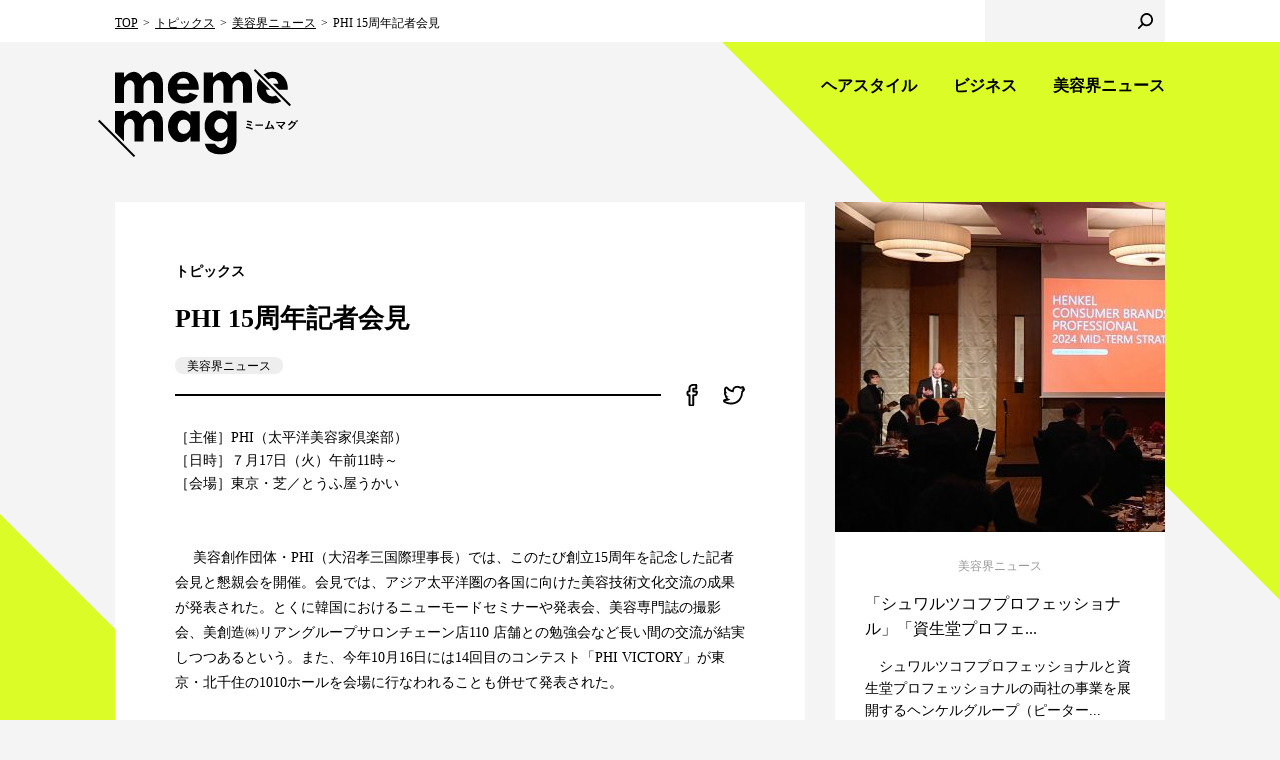

--- FILE ---
content_type: text/html; charset=UTF-8
request_url: https://mememag.j-mode.co.jp/topics/biyokai_news/3952/
body_size: 18178
content:
<!doctype html>
<html lang="ja" prefix="og: http://ogp.me/ns#">
<head>
<meta charset="utf-8">
<meta http-equiv="X-UA-Compatible" content="IE=edge">
<title>PHI 15周年記者会見 | 美容界ニュース | トピックス | 美容師のためのWEBマガジン | meme mag ミームマグ</title>
<meta name="description" content="［主催］PHI（太平洋美容家倶楽部）［日時］７月17日（火）午前11時～［会場］東京・芝／とうふ屋う...">
<meta name="keywords" content="美容,美容師,美容界,女性モード社,ヘアモード,HAIR MODE,美容の経営プラン,ヘア,ヘアスタイル,髪型,本,ヘアカタログ,カット,技術,コンテスト,ネイル,エステ,ニュース">
<meta property="og:title" content="美容師のためのWEBマガジン | meme mag ミームマグ">
<meta property="og:type" content="article">
<meta property="og:url" content="https://mememag.j-mode.co.jp/topics/biyokai_news/3952/">
<meta property="og:image" content="http://www.j-mode.co.jp/shared/images/contents/pc_000576.jpg">
<meta property="og:site_name" content="meme mag ミームマグ">
<meta property="og:description" content="［主催］PHI（太平洋美容家倶楽部）［日時］７月17日（火）午前11時～［会場］東京・芝／とうふ屋う...">
<meta name="twitter:card" content="summary">
<meta name="twitter:site" content="@mememag_me">
<meta name="format-detection" content="telephone=no">
<meta name="viewport" content="width=device-width, initial-scale=1">
<link rel="apple-touch-icon-precomposed" href="/common/images/apple-touch-icon.png">
<link rel="shortcut icon" href="/common/images/favicon.ico">
<!--[if lt IE 9]>
<script type="text/javascript" src="/common/js/html5shiv.js"></script>
<![endif]-->
<link rel="stylesheet" type="text/css" href="/common/css/layout_v5.css">
<link rel="stylesheet" type="text/css" href="/common/css/common_v3.css">
<!--
<link rel="stylesheet" type="text/css" href="/common/css/layout.css">
<link rel="stylesheet" type="text/css" href="/common/css/common.css">
-->
<script type="text/javascript" src="/common/js/jquery-1.12.4.min.js"></script>
<script type="text/javascript" src="/common/js/jquery.cookie.js"></script>
<script type="text/javascript" src="/common/js/jquery.matchHeight.js"></script>
<script type="text/javascript" src="/common/js/common.js"></script>
<script src="https://ajaxzip3.github.io/ajaxzip3.js" charset="UTF-8"></script>
<script>
(function(i,s,o,g,r,a,m){i['GoogleAnalyticsObject']=r;i[r]=i[r]||function(){
(i[r].q=i[r].q||[]).push(arguments)},i[r].l=1*new Date();a=s.createElement(o),
m=s.getElementsByTagName(o)[0];a.async=1;a.src=g;m.parentNode.insertBefore(a,m)
})(window,document,'script','https://www.google-analytics.com/analytics.js','ga');

ga('create', 'UA-19297479-5', 'auto');
ga('send', 'pageview');

</script>

<!-- Global site tag (gtag.js) - Google Analytics -->
<script async src="https://www.googletagmanager.com/gtag/js?id=G-N3YNJ8BLL6"></script>
<script>
  window.dataLayer = window.dataLayer || [];
  function gtag(){dataLayer.push(arguments);}
  gtag('js', new Date());

  gtag('config', 'G-N3YNJ8BLL6');
</script>
<!-- User Heat Tag -->
<script type="text/javascript">
(function(add, cla){window['UserHeatTag']=cla;window[cla]=window[cla]||function(){(window[cla].q=window[cla].q||[]).push(arguments)},window[cla].l=1*new Date();var ul=document.createElement('script');var tag = document.getElementsByTagName('script')[0];ul.async=1;ul.src=add;tag.parentNode.insertBefore(ul,tag);})('//uh.nakanohito.jp/uhj2/uh.js', '_uhtracker');_uhtracker({id:'uhiUb3v2YM'});
</script>
<!-- End User Heat Tag -->
</head>

<body>
<div id="wrapper">

<header>
	<div class="headerGroupA">
		<div class="inner">
			<div class="headerLogo"><a href="https://mememag.j-mode.co.jp">
				<div class="logo"><img src="/common/images/logo_b.svg" alt="meme mag"></div>
				<div class="txt01"><img src="/common/images/logo_b_txt01.svg" alt="ミームマグ"></div>
			</a></div>
			<nav class="headerNav">
				<div class="headerMainNav">
					<ul>
						<li><a href="https://mememag.j-mode.co.jp/hairbeauty/">ヘアスタイル</a></li>
						<li><a href="https://mememag.j-mode.co.jp/business/">ビジネス</a></li>
						<li><a href="https://mememag.j-mode.co.jp/news/">美容界ニュース</a></li>
					</ul>
				</div>
				<div class="headerSubNav">
					<ul>

					</ul>
				</div>
			</nav>
		</div>
	</div>
	<div class="headerGroupB">
		<div class="inner">
			<div class="headerBreadcrumb">
				<ul>
					<li><a href="https://mememag.j-mode.co.jp">TOP</a></li>
					<li><a href="https://mememag.j-mode.co.jp/topics/">トピックス</a></li>
					<li><a href="https://mememag.j-mode.co.jp/topics/category/biyokai_news/">美容界ニュース</a></li>
					<li>PHI 15周年記者会見</li>
				</ul>
			</div>
			<div class="headerLogin">
				<div class="btn"></div>
			</div>
			<div class="headerSearch">
				<form>
					<input type="text" class="txt">
					<input type="submit" value="" class="btn">
				</form>
			</div>
		</div>
	</div>
	<div class="headerMenu">
		<div class="headerMenuBtn"></div>
		<div class="headerMenuSp">
			<div class="headerMenuClose"></div>
			<div class="headerMenuLogo">
				<div class="logo"><img src="/common/images/logo_w.svg" alt="meme mag"></div>
				<div class="txt01"><img src="/common/images/logo_w_txt01.svg" alt="ミームマグ"></div>
				<div class="txt02"><img src="/common/images/logo_w_txt02.svg" alt="プロの美容ぜんぶ。ヘア＆ビューティマガジン"></div>
			</div>
			<div class="headerMenuLogin">
				<div class="btn"></div>
			</div>
			<div class="headerMenuSearch">
				<form>
					<input type="text" class="txt">
					<input type="submit" value="" class="btn">
				</form>
			</div>
			<nav class="headerMenuNav">
				<ul>
					<li><a href="https://mememag.j-mode.co.jp/hairbeauty/">ヘアスタイル</a>
						<ul>
							<li><a href="https://mememag.j-mode.co.jp/hairbeauty/category/hair-design/">ヘアデザイン</a></li>
							<li><a href="https://mememag.j-mode.co.jp/hairbeauty/category/technique/">テクニック</a></li>
							<li><a href="https://mememag.j-mode.co.jp/hairbeauty/category/hair-designer/">ヘアデザイナー</a></li>
							<li><a href="https://mememag.j-mode.co.jp/hairbeauty/category/qa/">美容師のQ&amp;A</a></li>
						</ul>
					</li>
					<li><a href="https://mememag.j-mode.co.jp/news/">美容界ニュース</a>
						<ul>
							<li><a href="https://mememag.j-mode.co.jp/news/category/event/">イベント</a></li>
							<li><a href="https://mememag.j-mode.co.jp/news/category/new-product/">新製品</a></li>
							<li><a href="https://mememag.j-mode.co.jp/news/category/focus/">フォーカス</a></li>
							<li><a href="https://mememag.j-mode.co.jp/news/category/event-notice/">開催予告</a></li>
						</ul>
					</li>
				</ul>
			</nav>
		</div>
	</div>
</header>


<main class="contentsArea">
	<div class="inner">
		
		<div class="main">

			<article>

				<div class="headBlock">
					<div class="category">
						<ul>
							<li>トピックス</li>
							<!--<li>美容師会員限定</li>-->
						</ul>
					</div>
					<h1>PHI 15周年記者会見</h1>
					<ul class="tag">
						<li><a href="https://mememag.j-mode.co.jp/tag/biyokainews/" data-tagid="31">美容界ニュース</a></li>
					</ul>
	
				</div>

				<div class="snsBlock">
					<ul>
						<li class="facebook"><a href="https://www.facebook.com/sharer/sharer.php?u=https://mememag.j-mode.co.jp/topics/biyokai_news/3952/" target="_blank"><img src="/common/images/icn_facebook_b.svg" alt="facebook"></a></li>
						<li class="twitter"><a href="https://twitter.com/share?url=https://mememag.j-mode.co.jp/topics/biyokai_news/3952/&text=meme mag PHI 15周年記者会見" target="_blank"><img src="/common/images/icn_twitter_b.svg" alt="twitter"></a></li>
					</ul>
				</div>


				<div class="leadBlock">
					<p>［主催］PHI（太平洋美容家倶楽部）<br />
［日時］７月17日（火）午前11時～<br />
［会場］東京・芝／とうふ屋うかい</p>


				</div>

				<section class="section mt-30">
					<p><p>　 美容創作団体・PHI（大沼孝三国際理事長）では、このたび創立15周年を記念した記者会見と懇親会を開催。会見では、アジア太平洋圏の各国に向けた美容技術文化交流の成果が発表された。とくに韓国におけるニューモードセミナーや発表会、美容専門誌の撮影会、美創造㈱リアングループサロンチェーン店110 店舗との勉強会など長い間の交流が結実しつつあるという。また、今年10月16日には14回目のコンテスト「PHI VICTORY」が東京・北千住の1010ホールを会場に行なわれることも併せて発表された。</p>
</p>
					<div class="imgC">
						<div class="pic"><img src="https://www.j-mode.co.jp/shared/images/contents/pc_000576.jpg" alt=""></div>
					</div>
				</section>





				<div class="dateBlock">2007.07.17</div>
				


				<div class="snsShare">
					<dl>
						<dt>share</dt>
						<dd class="facebook"><a href="https://www.facebook.com/sharer/sharer.php?u=https://mememag.j-mode.co.jp/topics/biyokai_news/3952/" target="_blank"><img src="/common/images/icn_facebook_w.svg" alt="facebook"></a></dd>
						<dd class="twitter"><a href="https://twitter.com/share?url=https://mememag.j-mode.co.jp/topics/biyokai_news/3952/&text=meme mag PHI 15周年記者会見" target="_blank"><img src="/common/images/icn_twitter_w.svg" alt="twitter"></a></dd>
					</dl>
				</div>


				
			</article>
			
			<div class="entryLink">
				<div class="entryPrevLink"><a href="https://mememag.j-mode.co.jp/topics/biyokai_news/3957/">2007髪と頭皮のお悩み相談会</a></div>

				<div class="entryNextLink"><a href="https://mememag.j-mode.co.jp/topics/biyokai_news/3949/">YUMI KATSURA PARIS 2007 GRAND COLLECTION IN OSAKA </a></div>

			</div>


			<div class="btnStyle01"><a href="https://mememag.j-mode.co.jp/topics/">最新記事一覧へ</a></div>
			
		</div><!-- / .main -->
		

		<div class="aside">
			
			<div class="entryList">
			
	
				
				<div class="entryCard entryHair">
					<div class="entry">
						<div class="pic"><a href="https://mememag.j-mode.co.jp/news/45461/"><img src="https://mememag.j-mode.co.jp/cms/wp-content/uploads/2024/02/DSC_9581-scaled-e1709190762702.jpg" alt="「シュワルツコフプロフェッショナル」「資生堂プロフェ..."></a></div>
						<div class="item">
							<div class="category"><a href="https://mememag.j-mode.co.jp/news/">美容界ニュース</a></div>
							<h3><a href="https://mememag.j-mode.co.jp/news/45461/">「シュワルツコフプロフェッショナル」「資生堂プロフェ...</a></h3>
							<p>　シュワルツコフプロフェッショナルと資生堂プロフェッショナルの両社の事業を展開するヘンケルグループ（ピーター...</p>
							<ul class="tag">
								<li><a href="https://mememag.j-mode.co.jp/tag/%e4%b8%ad%e6%9c%9f%e6%88%a6%e7%95%a5%e7%99%ba%e8%a1%a8%e4%bc%9a/" data-tagid="2486">中期戦略発表会</a></li>
								<li><a href="https://mememag.j-mode.co.jp/tag/%e3%83%98%e3%83%b3%e3%82%b1%e3%83%ab/" data-tagid="1338">ヘンケル</a></li>
							</ul>
	
						</div>
					</div>
				</div><!-- / .entryCard -->

				
				<div class="entryCard entryHair">
					<div class="entry">
						<div class="pic"><a href="https://mememag.j-mode.co.jp/news/45251/"><img src="https://mememag.j-mode.co.jp/cms/wp-content/uploads/2024/02/DSC_9556-scaled-e1707820108320.jpg" alt="「顧客の美意識を高め続けるサロンづくり」へ邁進、年間..."></a></div>
						<div class="item">
							<div class="category"><a href="https://mememag.j-mode.co.jp/news/">美容界ニュース</a></div>
							<h3><a href="https://mememag.j-mode.co.jp/news/45251/">「顧客の美意識を高め続けるサロンづくり」へ邁進、年間...</a></h3>
							<p>　静岡に本社を構える美容ディーラーのミツイコーポレーション（株）（三井雄司代表取締役会長）は、2月13日（火...</p>
							<ul class="tag">
								<li><a href="https://mememag.j-mode.co.jp/tag/seminar/" data-tagid="134">セミナー</a></li>
								<li><a href="https://mememag.j-mode.co.jp/tag/dealer/" data-tagid="190">ディーラー</a></li>
							</ul>
	
						</div>
					</div>
				</div><!-- / .entryCard -->

				
			</div><!-- / .entryList -->
			
		</div><!-- / .aside -->
			

			

		
	</div>
</main><!-- / .contentsArea -->


<div class="magazineArea">
	<h2>magazine</h2>
	<ul>
			<li>
				<div class="pic"><a href="https://www.j-mode.co.jp/hairmode/37643/" target="_blank"><img src="https://www.j-mode.co.jp/cms-wp/wp-content/uploads/2025/12/HM2602w500-227x300.jpg" alt=""></a></div>
				<div class="caption">2026年２月号 <br class="forSP">No.791</div>
			</li>
			<li>
				<div class="pic"><a href="https://www.j-mode.co.jp/plan/37646/" target="_blank"><img src="https://www.j-mode.co.jp/cms-wp/wp-content/uploads/2025/12/PLAN2602_w500-221x300.jpg" alt=""></a></div>
				<div class="caption">2026年２月号 <br class="forSP">No.536</div>
			</li>

	</ul>
</div><!-- / .magazineArea -->


<div class="tagArea">
	<div class="inner">
		<h2>tag</h2>
		<ul>
			<li><a href="https://mememag.j-mode.co.jp/tag/%e3%82%a4%e3%83%99%e3%83%b3%e3%83%88/">イベント</a></li>
			<li><a href="https://mememag.j-mode.co.jp/tag/school/">学校</a></li>
			<li><a href="https://mememag.j-mode.co.jp/tag/dealer/">ディーラー</a></li>
			<li><a href="https://mememag.j-mode.co.jp/tag/salon/">サロン</a></li>
			<li><a href="https://mememag.j-mode.co.jp/tag/new-product/">新製品</a></li>
			<li><a href="https://mememag.j-mode.co.jp/tag/%e7%be%8e%e5%ae%b9%e5%9b%a3%e4%bd%93/">美容団体</a></li>
			<li><a href="https://mememag.j-mode.co.jp/tag/manufacturer/">メーカー</a></li>
			<li><a href="https://mememag.j-mode.co.jp/tag/seminar/">セミナー</a></li>
			<li><a href="https://mememag.j-mode.co.jp/tag/biyokainews/">美容界ニュース</a></li>
			<li><a href="https://mememag.j-mode.co.jp/tag/contest/">コンテスト</a></li>
		</ul>
	</div>
</div><!-- / .tagArea -->

<div class="pagetopArea"><a href="#">pagetop</a></div>

<footer>
	<div class="footerGroupA">
		<div class="inner">
			<div class="footerColumnL">
				<div class="footerLogo"><a href="https://mememag.j-mode.co.jp"><img src="/common/images/footer_logo.svg" alt="meme mag ミームマグ"></a></div>
				<ul class="footerSns">
					<li><a href="https://www.facebook.com/mememag.me/" target="_blank"><img src="/common/images/icn_facebook_w.svg" alt="facebook"></a></li>
					<li><a href="https://twitter.com/mememag_me" target="_blank"><img src="/common/images/icn_twitter_w.svg" alt="twitter"></a></li>
					<li><a href="https://www.instagram.com/mememag_me/" target="_blank"><img src="/common/images/icn_instagram_w.svg" alt="instagram"></a></li>
				</ul>
			</div>
			<div class="footerColumnR">
				<div class="footerNav">
				<h3><a href="https://mememag.j-mode.co.jp/hairbeauty/"><span>hairstyle</span>
					<em>ヘアスタイル</em></a></h3>
					<ul>
						<li><a href="https://mememag.j-mode.co.jp/hairbeauty/category/hair-design/">ヘアデザイン</a></li>
						<li><a href="https://mememag.j-mode.co.jp/hairbeauty/category/technique/">テクニック</a></li>
						<li><a href="https://mememag.j-mode.co.jp/hairbeauty/category/hair-designer/">ヘアデザイナー</a></li>
						<li><a href="https://mememag.j-mode.co.jp/hairbeauty/category/qa/">美容師のQ&amp;A</a></li>
					</ul>
				</div>
				<div class="footerNav">
					<h3><a href="https://mememag.j-mode.co.jp/business/"><span>business</span>
					<em>ビジネス</em></a></h3>
					<ul>
						<li><a href="https://mememag.j-mode.co.jp/business/category/%e7%be%8e%e5%ae%b9%e5%ad%a6%e6%a0%a1/">美容学校</a></li>
						<li><a href="https://mememag.j-mode.co.jp/business/category/management/">経営</a></li>
						<li><a href="https://mememag.j-mode.co.jp/business/category/attracting-customers/">集客</a></li>
						<li><a href="https://mememag.j-mode.co.jp/business/category/work-style/">働き方</a></li>
					</ul>
				</div>				
				<div class="footerNav">
					<h3><a href="https://mememag.j-mode.co.jp/news/"><span>news</span>
					<em>美容界ニュース</em></a></h3>
					<ul>
						<li><a href="https://mememag.j-mode.co.jp/news/category/event/">イベント</a></li>
						<li><a href="https://mememag.j-mode.co.jp/news/category/new-product/">新製品</a></li>
						<li><a href="https://mememag.j-mode.co.jp/news/category/focus/">フォーカス</a></li>
						<li><a href="https://mememag.j-mode.co.jp/news/category/event-notice/">開催予告</a></li>
					</ul>
				</div>
			</div>
		</div>
	</div>
	<div class="footerGroupB">
		<div class="inner">
			<div class="footerJoseimode"><a href="https://www.j-mode.co.jp/" target="_blank"><img src="/common/images/harimode_inc_logo_meme.svg" alt="株式会社 ヘアモード社 HAIR MODE INC."></a></div>
			<div class="footerColumnR">
				<div class="footerLink">
					<ul>
						<li><a href="https://www.j-mode.co.jp/contact/" target="_blank">お問い合わせ</a></li>
						<li><a href="https://www.j-mode.co.jp/privacy/" target="_blank">プライバシーポリシー</a></li>
						<li><a href="https://www.j-mode.co.jp/rule/" target="_blank">サイトポリシー</a></li>
						<li><a href="https://mememag.j-mode.co.jp/legal/">特定商取引法に基づく表記</a></li>
					</ul>
				</div>
				<div class="footerCopyright">Copyright&copy; HAIR MODE Inc. All rights reserved.</div>
			</div>
		</div>
	</div>
</footer>
<div class="modalBlock" style="display:none">
</div>
</div><!-- / #wrapper -->

	<script>
		var ajaxurl = 'https://mememag.j-mode.co.jp/cms/wp-admin/admin-ajax.php';
	</script>

</body>
</html>

--- FILE ---
content_type: image/svg+xml
request_url: https://mememag.j-mode.co.jp/common/images/icn_entry_prev.svg
body_size: 138
content:
<svg id="レイヤー_1" data-name="レイヤー 1" xmlns="http://www.w3.org/2000/svg" viewBox="0 0 15.8 29"><title>icn_entry_prev</title><polygon points="14.5 29 0 14.5 14.5 0 15.8 1.3 2.61 14.5 15.8 27.7 14.5 29"/></svg>

--- FILE ---
content_type: image/svg+xml
request_url: https://mememag.j-mode.co.jp/common/images/logo_w_txt02.svg
body_size: 13394
content:
<svg id="編集モード" xmlns="http://www.w3.org/2000/svg" viewBox="0 0 152.3 6.83"><defs><style>.cls-1{fill:#fff;}</style></defs><title>logo_w_txt02</title><path class="cls-1" d="M2.64,2.08a16.33,16.33,0,0,0-2.42.11h0C.06,2.2,0,2,0,1.22a13.86,13.86,0,0,0,1.87.07c1,0,2.09,0,2.27,0a1,1,0,0,0,.3-.07h.08c.12,0,.27.11.5.39s.16.22.16.29A.25.25,0,0,1,5.12,2c-.07.09-.08.11-.24.61A6.66,6.66,0,0,1,2.61,5.84a3.37,3.37,0,0,1-.95.58c-.08,0-.09,0-.26-.17a2.05,2.05,0,0,0-.54-.41A5.75,5.75,0,0,0,3,4.17a4.83,4.83,0,0,0,1-2.1ZM6.5.77A.77.77,0,0,1,5,.77.77.77,0,0,1,6.5.77ZM5.35.77A.38.38,0,1,0,5.74.39.38.38,0,0,0,5.35.77Z"/><path class="cls-1" d="M8.64,5.82c0,.08,0,.13-.06.15A2.84,2.84,0,0,1,8,6c-.24,0-.27,0-.27-.19s0-.11,0-.23c0-.38.06-2.69.06-3.6,0-.19,0-.53,0-.74.62,0,1.61.06,2.68.06.88,0,1.57,0,2,0,0,.29,0,1.42,0,2.36,0,.54,0,1.21,0,2.09v.1c0,.09,0,.13-.06.14a2.21,2.21,0,0,1-.57.05c-.27,0-.29,0-.29-.16V5.5H8.64Zm2.93-3.7H8.64V4.68h2.93Z"/><path class="cls-1" d="M17.63,5a1.59,1.59,0,0,1-1.31.93c-.75,0-1.28-.73-1.28-1.75a2.9,2.9,0,0,1,1.56-2.63,3.38,3.38,0,0,1,1.68-.37A2.49,2.49,0,0,1,20.9,3.64a2.73,2.73,0,0,1-1.81,2.67,1.71,1.71,0,0,1-.52.16c-.09,0-.12,0-.22-.16a1.5,1.5,0,0,0-.45-.45c1.48-.38,2.15-1.08,2.15-2.24a1.68,1.68,0,0,0-.7-1.41,1.82,1.82,0,0,0-.85-.31A7.79,7.79,0,0,1,17.63,5Zm-1-2.54a2.23,2.23,0,0,0-.75,1.7c0,.55.18.88.48.88s.72-.5,1-1.35a9,9,0,0,0,.37-1.74A2.06,2.06,0,0,0,16.6,2.44Z"/><path class="cls-1" d="M23.7,3.8c-.28,0-.51,0-.74,0v-.7a5.44,5.44,0,0,0,.74,0h1.9V2.74H24.12a5.29,5.29,0,0,0-.62,0V2.1a4.66,4.66,0,0,0,.62,0H25.6V1.72H23.95a6.59,6.59,0,0,0-.74,0v-.7a5.52,5.52,0,0,0,.74,0h.8a3,3,0,0,0-.4-.55L25,.3a6.48,6.48,0,0,1,.52.8h.88a3.38,3.38,0,0,0,.45-.76l.75.19a6.49,6.49,0,0,1-.4.57h.85a5.09,5.09,0,0,0,.73,0v.7a6.53,6.53,0,0,0-.73,0H26.34v.42H27.9a4.72,4.72,0,0,0,.62,0v.66a5.2,5.2,0,0,0-.62,0H26.34v.44h2a5,5,0,0,0,.73,0v.7a5.15,5.15,0,0,0-.73,0h-2v.06c0,.09,0,.23-.06.41h2a5.12,5.12,0,0,0,.73,0V5a6.4,6.4,0,0,0-.79,0H26.63a2.83,2.83,0,0,0,1.1.77A4.37,4.37,0,0,0,29.16,6a2.25,2.25,0,0,0-.32.79,5,5,0,0,1-1.77-.58,3.29,3.29,0,0,1-1.14-1,2.85,2.85,0,0,1-.84.9,4.54,4.54,0,0,1-1.9.7A2.31,2.31,0,0,0,22.86,6a3.19,3.19,0,0,0,2.35-1.08H23.84A6.52,6.52,0,0,0,23,5V4.24a5.51,5.51,0,0,0,.74,0H25.5a2.28,2.28,0,0,0,.06-.47Z"/><path class="cls-1" d="M32,4.77c-.27.16-.4.22-.74.39a2,2,0,0,0-.35-.67,9,9,0,0,0,1.56-.8A7,7,0,0,0,33.34,3a2.36,2.36,0,0,0,.34-.42h.7a5.56,5.56,0,0,0,2.87,1.88,2.61,2.61,0,0,0-.35.74,8.77,8.77,0,0,1-.79-.39V6.05a4.59,4.59,0,0,0,0,.68h-.78V6.44h-2.7v.29h-.78A5,5,0,0,0,32,6Zm1.63-4a2.76,2.76,0,0,0,0-.44h.84a2.05,2.05,0,0,0,0,.43V.86h1.92c.27,0,.51,0,.76,0a3.68,3.68,0,0,0,0,.51v.5a3.9,3.9,0,0,0,0,.52h-.75v-.8H31.8v.8h-.75a4,4,0,0,0,0-.52v-.5a3.83,3.83,0,0,0,0-.51c.25,0,.49,0,.76,0h1.77Zm0,1.21a5,5,0,0,1-1,.9,4.82,4.82,0,0,1-1,.6,2.67,2.67,0,0,0-.5-.58,4.15,4.15,0,0,0,.9-.46,3.69,3.69,0,0,0,.92-.83Zm-.86,3.76h2.7V4.86h-2.7ZM35.2,4.2a5,5,0,0,1-1.15-1.07A5.55,5.55,0,0,1,32.87,4.2Zm-.14-2.6A4.57,4.57,0,0,0,37,2.84a3.65,3.65,0,0,0-.37.65A5.45,5.45,0,0,1,34.48,2Z"/><path class="cls-1" d="M41.12,3.29v.44a5.39,5.39,0,0,0,.06,1.43c.09.26.34.35.92.35a8.65,8.65,0,0,0,1.72-.16l.1,0A.09.09,0,0,1,44,5.4a2.06,2.06,0,0,1,.08.58c0,.16,0,.2-.12.23a15.14,15.14,0,0,1-1.62.09c-1.28,0-1.81-.32-1.94-1.14a12.06,12.06,0,0,1,0-1.74h-.1a3.7,3.7,0,0,0-.95.24l-.13,0c-.11,0-.23-.33-.32-.87h.06c.16,0,.27,0,1.42-.16a6.81,6.81,0,0,0-.1-1.54,3.5,3.5,0,0,1,.84.11c.12,0,.17.07.17.16a.28.28,0,0,1,0,.15,3.54,3.54,0,0,0-.09,1c.93-.12,1-.12,1.73-.19V2A5,5,0,0,0,42.78.8a3.28,3.28,0,0,1,.84.12c.09,0,.11.06.11.13a.42.42,0,0,1,0,.16c-.06.15-.06.19-.07,1v.09L45,2.24a.1.1,0,0,1,.09,0,4.08,4.08,0,0,1,0,.6c0,.09,0,.12,0,.14s0,0-.64,0l-.82,0a5,5,0,0,1-.15,1.23c-.13.39-.38.53-.93.53A1.23,1.23,0,0,1,42,4.74c-.07,0-.07-.07-.12-.32a1.56,1.56,0,0,0-.15-.49,1.85,1.85,0,0,0,.64.13c.17,0,.24,0,.3-.12s.09-.21.12-.84C42.15,3.15,41.62,3.21,41.12,3.29Zm3.3-1.56A3.24,3.24,0,0,0,44,1,.1.1,0,0,1,44,1c0-.06.24-.22.32-.22s.2.16.42.5a1.06,1.06,0,0,1,.19.37s0,.07-.13.14a.59.59,0,0,1-.24.12S44.51,1.9,44.42,1.73Zm.72-.24a3.53,3.53,0,0,0-.45-.76.14.14,0,0,1,0-.06c0-.06.23-.2.32-.2s.12.07.27.27a1.94,1.94,0,0,1,.32.56c0,.05-.06.1-.19.18a.63.63,0,0,1-.18.07A.08.08,0,0,1,45.15,1.49Z"/><path class="cls-1" d="M50.31.85c.09.06.12.1.12.15s0,.06-.11.18a4.07,4.07,0,0,0-.26.4c-.36.6-.36.6-.55.94s-.33.57-.4.68L49,3.4a3.26,3.26,0,0,1-.25.39,1.55,1.55,0,0,1,1.19-.52,1,1,0,0,1,.78.37c.15.2.19.39.26,1.09a2.39,2.39,0,0,0,.12.72.3.3,0,0,0,.28.16c.5,0,1.08-.6,1.37-1.38a2.28,2.28,0,0,0,.28.71.39.39,0,0,1,.06.22.64.64,0,0,1-.12.32,1.94,1.94,0,0,1-1.64,1,1.15,1.15,0,0,1-.93-.38,2.29,2.29,0,0,1-.27-1.17c0-.46-.07-.62-.17-.73A.45.45,0,0,0,49.59,4c-.47,0-1.1.64-1.46,1.49a5.67,5.67,0,0,0-.26.74c0,.11-.06.15-.11.15a1.62,1.62,0,0,1-.68-.28C47,6.08,47,6.05,47,6s0-.07.11-.27.08-.17.13-.29c.53-1.24.53-1.24,2-4.22a3.29,3.29,0,0,0,.29-.75A3,3,0,0,1,50.31.85Z"/><path class="cls-1" d="M56.88,5.14a.32.32,0,0,1,.07.17.65.65,0,0,1-.27.36A1,1,0,0,1,56,6a1,1,0,0,1-.86-.63,1.17,1.17,0,0,1-.17-.41c0-.06,0-.11.12-.19a1.17,1.17,0,0,1,.42-.29c.06,0,.06,0,.12.16s.29.47.42.47.43-.2.66-.52A1.57,1.57,0,0,0,56.88,5.14Zm1.07.4c.34,0,.51-.1.51-.3s-.09-.32-.4-.61c-.57-.56-.75-.89-.75-1.35a1.18,1.18,0,0,1,.29-.75c.11-.12.16-.16.22-.16a1.58,1.58,0,0,1,.44.22c.1.07.12.1.12.15s0,.07-.07.14a.62.62,0,0,0-.19.42c0,.19.11.37.38.62a2.65,2.65,0,0,1,.75.9,1.29,1.29,0,0,1,.1.51.93.93,0,0,1-.45.83,1.79,1.79,0,0,1-.89.17,2.12,2.12,0,0,1-.65-.07c-.07,0-.09-.07-.09-.19a2.18,2.18,0,0,0-.21-.72A2.24,2.24,0,0,0,57.95,5.54ZM59.2,2.12c-.07.12-.12.16-.17.16a.19.19,0,0,1-.1,0,4.6,4.6,0,0,0-1.71-.68c-.12,0-.16,0-.16-.09A1.37,1.37,0,0,1,57.25,1c.1-.18.15-.23.22-.23A5,5,0,0,1,59,1.25c.32.15.4.22.4.29A1.56,1.56,0,0,1,59.2,2.12Zm1.36,3.39a2.86,2.86,0,0,0-.37-.66,3.07,3.07,0,0,0-.56-.59s-.06-.07-.06-.1a1.08,1.08,0,0,1,.53-.46c.29,0,1.22,1.11,1.22,1.44,0,.07-.05.13-.19.24a1.11,1.11,0,0,1-.45.24C60.63,5.64,60.6,5.61,60.55,5.51Zm-.47-2.72a3.35,3.35,0,0,0-.48-.59s0,0,0-.05.29-.29.38-.29a2.27,2.27,0,0,1,.72.8.16.16,0,0,1-.05.09,1.1,1.1,0,0,1-.36.25S60.22,3,60.09,2.79Zm1.3-.63c0,.05,0,.09-.17.19a.56.56,0,0,1-.22.12s-.06,0-.09-.07a4.21,4.21,0,0,0-.55-.67s0,0,0-.05.28-.27.37-.27A2.05,2.05,0,0,1,61.39,2.16Z"/><path class="cls-1" d="M65.26,5.61A1.21,1.21,0,1,1,64,4.4,1.22,1.22,0,0,1,65.26,5.61Zm-1.87,0A.65.65,0,1,0,64,5,.66.66,0,0,0,63.39,5.61Z"/><path class="cls-1" d="M70,2.35a2.72,2.72,0,0,1,.55-.55A.77.77,0,0,1,71,1.67a.78.78,0,0,1,.5.16c.12.08.12.08.57.54a17.77,17.77,0,0,0,1.64,1.47,9.81,9.81,0,0,0,1,.73c.07,0,.1.08.1.12a1.27,1.27,0,0,1-.2.42c-.16.29-.25.39-.34.39a.21.21,0,0,1-.11,0A18.7,18.7,0,0,1,71.53,3c-.36-.38-.38-.4-.5-.4a.27.27,0,0,0-.21.11l-.75,1a5.41,5.41,0,0,1-.34.43,1,1,0,0,0-.17.22c-.05.09-.09.11-.14.11s-.22-.11-.39-.3a3.25,3.25,0,0,1-.34-.46A6.56,6.56,0,0,0,70,2.35Z"/><path class="cls-1" d="M78.73,1.08l1.93,0A2.44,2.44,0,0,0,81.18,1l.12,0c.14,0,.27.11.47.39a1,1,0,0,1,.25.49.2.2,0,0,1-.12.18.82.82,0,0,0-.28.29,7.45,7.45,0,0,1-1,1.12c-.19.17-.25.22-.32.22a.14.14,0,0,1-.12-.06,1.82,1.82,0,0,0-.59-.46,4.26,4.26,0,0,0,1.36-1.32,30.07,30.07,0,0,0-4.12.1h-.09c-.11,0-.17-.06-.21-.21A3.57,3.57,0,0,1,76.42,1,16,16,0,0,0,78.73,1.08Zm.58,1.37c.14,0,.2.08.2.15s0,0,0,.12a2.64,2.64,0,0,0-.11.49,4.72,4.72,0,0,1-.74,2.15,3.49,3.49,0,0,1-1.19,1,.33.33,0,0,1-.14,0,.18.18,0,0,1-.16-.09,2,2,0,0,0-.56-.45,3.61,3.61,0,0,0,.89-.55,3.28,3.28,0,0,0,1-2.63,3.38,3.38,0,0,0,0-.4A3.93,3.93,0,0,1,79.31,2.46Z"/><path class="cls-1" d="M88.39,3.55a3.54,3.54,0,0,1-.55,1.62,1,1,0,0,0,.83.37l-.06.75h-.16a1.35,1.35,0,0,1-1.1-.48,2,2,0,0,1-.54.39,2.07,2.07,0,0,1-.87.18,1.67,1.67,0,0,1-1.27-.47,1.49,1.49,0,0,1-.45-1.13,1.58,1.58,0,0,1,.45-1.13,2.91,2.91,0,0,1,.71-.55A2,2,0,0,1,85,1.87,1.16,1.16,0,0,1,86.17.7a1.13,1.13,0,0,1,1.21,1.14,1.36,1.36,0,0,1-.22.78,2.68,2.68,0,0,1-.83.69,10.54,10.54,0,0,0,1,1.39,3.32,3.32,0,0,0,.29-1.29Zm-3.12.5a1.15,1.15,0,0,0-.25.73.88.88,0,0,0,1,.91,1.11,1.11,0,0,0,.88-.39,11,11,0,0,1-1.16-1.63A1.88,1.88,0,0,0,85.28,4.06ZM86.61,1.9c0-.33-.16-.52-.43-.52s-.47.23-.47.56a1,1,0,0,0,.11.45,2.5,2.5,0,0,0,.19.36C86.46,2.46,86.61,2.25,86.61,1.9Z"/><path class="cls-1" d="M92.47,5.05c.11.17.43.24,1.12.24a12.5,12.5,0,0,0,2-.16h.07c.07,0,.11,0,.12.11a5.51,5.51,0,0,1,.06.6.16.16,0,0,1-.14.19,16.37,16.37,0,0,1-2,.11,3.73,3.73,0,0,1-1.59-.22.84.84,0,0,1-.47-.57,2.78,2.78,0,0,1-.05-.62V4.44c0-.75,0-.85,0-1.34a11.84,11.84,0,0,0-.09-2c.88.07,1.08.11,1.08.25s0,.05,0,.13a1.29,1.29,0,0,0-.07.29,5.3,5.3,0,0,0,0,.76c0,.28,0,.47,0,.58a6.46,6.46,0,0,0,2.67-1.33,2.81,2.81,0,0,1,.56.87c0,.07,0,.09-.17.14A5.23,5.23,0,0,0,94.9,3a12.92,12.92,0,0,1-2.5.92C92.4,4.82,92.41,5,92.47,5.05ZM95.7,2a3,3,0,0,0-.53-.72c0-.05,0-.05,0-.07s0-.09.16-.18.16-.11.2-.11.14.06.31.25a2,2,0,0,1,.4.55.86.86,0,0,1-.42.34S95.73,2,95.7,2Zm.82-.44s0,0-.07-.06a3.75,3.75,0,0,0-.54-.7s0,0,0-.06a.76.76,0,0,1,.35-.27c.06,0,.15.07.31.24a1.8,1.8,0,0,1,.39.54C96.92,1.28,96.61,1.53,96.52,1.53Z"/><path class="cls-1" d="M99.38,3.5a4,4,0,0,0-.59,0h-.05c-.06,0-.11,0-.12-.12a3.3,3.3,0,0,1-.06-.7A8.74,8.74,0,0,0,100,2.8c.65,0,.72,0,.85-.06H101a.65.65,0,0,1,.41.22.7.7,0,0,1,.25.35.23.23,0,0,1-.06.12c-.09.11-.09.11-.2.8s-.13.8-.18,1a.09.09,0,0,0,0,0c.64,0,.76,0,1.07,0h0c.11,0,.13.07.13.45s0,.34-.11.34L102,6c-.24,0-1,0-1.69,0-1.11,0-1.95,0-2.25.06H98c-.1,0-.14,0-.17-.08a3.74,3.74,0,0,1-.09-.74c.5,0,.7.05,2.67.05a.87.87,0,0,0,0-.12c.09-.45.18-1.05.24-1.66Z"/><path class="cls-1" d="M105.88,3.12c1.12,0,1.76,0,2.37-.06h.08c.18,0,.18,0,.18.58,0,.29,0,.34-.12.34h0c-.4,0-.63,0-2.39,0-.65,0-1,0-1.53,0h-.18a1.38,1.38,0,0,0-.34,0h-.07a.12.12,0,0,1-.12-.1,5.43,5.43,0,0,1-.06-.88A18.25,18.25,0,0,0,105.88,3.12Z"/><path class="cls-1" d="M110.57,3.37h-.29a.13.13,0,0,1-.14-.12,3.7,3.7,0,0,1-.06-.74,9.8,9.8,0,0,0,1.1.05l1.7,0c1.2,0,2.6,0,2.82,0h.06c.1,0,.1,0,.1.48,0,.32,0,.35-.11.35h-.05l-2.15,0a4.4,4.4,0,0,1-.15,1.1,2.93,2.93,0,0,1-1.36,1.82,1.16,1.16,0,0,1-.42.2s-.07,0-.12-.07a1.86,1.86,0,0,0-.6-.46,2.59,2.59,0,0,0,1.78-2.61ZM113.08.94c.69,0,1.44,0,1.74-.06h0c.1,0,.12.05.12.27v.15s0,.11,0,.2,0,.22-.15.22h-.09l-1.83,0c-.86,0-1.49,0-1.72,0h-.06a.11.11,0,0,1-.12-.09A5.15,5.15,0,0,1,111,.88C111.26.91,112.19.94,113.08.94Z"/><path class="cls-1" d="M119,4.2a7.18,7.18,0,0,1-1.44.75c-.07,0-.07,0-.21-.15a2.78,2.78,0,0,0-.45-.39,7.9,7.9,0,0,0,2.73-1.61,3.39,3.39,0,0,0,.7-.78c.38.25.67.52.67.63s0,.06-.09.09a1.54,1.54,0,0,0-.38.29c-.15.14-.44.37-.76.62V4.8c0,.62,0,1.26,0,1.57v.08c0,.12-.07.13-.52.13-.29,0-.32,0-.32-.09V6.43a1.22,1.22,0,0,1,0-.14c0-.18,0-.81,0-1.49Z"/><path class="cls-1" d="M127.87,2.22c-2.5,0-2.5,0-3.33.07a4.06,4.06,0,0,0-.82.06h-.09c-.09,0-.14,0-.17-.14a2.84,2.84,0,0,1-.13-.83,20.73,20.73,0,0,0,2.16.09c1,0,2,0,2.35,0a1.25,1.25,0,0,0,.37-.07l.15,0c.14,0,.29.12.53.47a.89.89,0,0,1,.2.4c0,.08,0,.09-.14.18a1.93,1.93,0,0,0-.4.42,10.72,10.72,0,0,1-1.87,1.87,3.61,3.61,0,0,1,.75.9c0,.08-.09.19-.32.37a.83.83,0,0,1-.33.2s-.08,0-.13-.09a8.32,8.32,0,0,0-1-1.15,9.28,9.28,0,0,0-1.28-1.11.1.1,0,0,1-.05-.09c0-.06.12-.2.32-.39s.17-.14.22-.14a.17.17,0,0,1,.1,0,6.77,6.77,0,0,1,1.12.88A9.64,9.64,0,0,0,127.87,2.22Z"/><path class="cls-1" d="M134.19,2.74a4.85,4.85,0,0,1-1.79,3.34,1.71,1.71,0,0,1-.56.32c-.05,0-.08,0-.14-.09a2.44,2.44,0,0,0-.59-.49,3.47,3.47,0,0,0,1.74-1.56,4.28,4.28,0,0,0,.47-1.53H133a6.25,6.25,0,0,0-1.24.08l-.11,0a.14.14,0,0,1-.15-.11,7.71,7.71,0,0,1-.09-.81,13.23,13.23,0,0,0,1.77.08h.25c0-.29,0-.46,0-.69a3.54,3.54,0,0,0,0-.6c.83,0,1,.09,1,.22s0,0,0,.13a2.13,2.13,0,0,0-.1.63c0,.13,0,.19,0,.32h1.07l.38,0,.24-.09H136c.11,0,.22.06.41.27s.27.31.27.4,0,.08-.09.27a1.44,1.44,0,0,0-.06.37,9.45,9.45,0,0,1-.39,2.61.88.88,0,0,1-.56.51,1.89,1.89,0,0,1-.72.09c-.47,0-.54,0-.57-.19a2.34,2.34,0,0,0-.23-.7,3.47,3.47,0,0,0,.72.08c.42,0,.54-.06.63-.3a9.58,9.58,0,0,0,.31-2.54Zm2.22-1a3.14,3.14,0,0,0-.55-.71s0-.05,0-.07,0-.09.17-.18.16-.11.19-.11.13.06.31.24a1.77,1.77,0,0,1,.41.54.8.8,0,0,1-.42.34S136.43,1.79,136.41,1.74Zm1-.55a.47.47,0,0,1-.19.1s0,0-.07-.07a3.56,3.56,0,0,0-.56-.69.11.11,0,0,1,0-.06.77.77,0,0,1,.37-.27c.05,0,.16.09.3.23a1.81,1.81,0,0,1,.4.53S137.56,1.08,137.4,1.19Z"/><path class="cls-1" d="M140.89,3.73c-.1.16-.13.19-.19.19s-.05,0-.36-.21a4.8,4.8,0,0,0-1.08-.5c-.11,0-.15-.07-.15-.12a1.3,1.3,0,0,1,.17-.35l.07-.14c.08-.14.11-.19.17-.19a4.8,4.8,0,0,1,1,.39,6,6,0,0,1,.55.31.14.14,0,0,1,0,.09A1.76,1.76,0,0,1,140.89,3.73Zm3.7-.82a.39.39,0,0,1,0,.16c0,.09,0,.15-.17.3a10.35,10.35,0,0,1-1.94,1.69,12.1,12.1,0,0,1-2,1.1,1,1,0,0,0-.35.19c-.06.05-.09.06-.12.06s-.38-.4-.6-1a7.13,7.13,0,0,0,2.35-1,10.15,10.15,0,0,0,1.58-1.19,6.91,6.91,0,0,0,1-1.22A2.74,2.74,0,0,0,144.59,2.91Zm-3-.59c-.09.11-.13.14-.18.14a.16.16,0,0,1-.11-.06A4.51,4.51,0,0,0,140,1.57c-.07,0-.1-.06-.1-.1a.19.19,0,0,1,0-.11c.34-.52.36-.55.44-.55a4.07,4.07,0,0,1,1.15.56c.34.23.42.29.42.37A1.8,1.8,0,0,1,141.58,2.32ZM144,1.84a3.24,3.24,0,0,0-.53-.72s0-.05,0-.06,0-.09.16-.18.16-.11.2-.11.13.06.31.25a2,2,0,0,1,.4.55c0,.08-.32.34-.42.34S144,1.89,144,1.84Zm1-.54a.49.49,0,0,1-.19.1s0,0-.07-.06a3.53,3.53,0,0,0-.54-.7.08.08,0,0,1,0-.05c0-.06.29-.27.37-.27s.16.08.3.24a1.88,1.88,0,0,1,.38.53C145.17,1.14,145.12,1.19,145,1.31Z"/><path class="cls-1" d="M152.25,2.53a.37.37,0,0,1,.05.16c0,.07,0,.12-.12.25a7.47,7.47,0,0,1-1.46,1.43,10.83,10.83,0,0,1-2.19,1.34c-.55.26-.58.27-.67.35s-.09.07-.13.07-.12-.06-.23-.22a3.22,3.22,0,0,1-.36-.76,8.22,8.22,0,0,0,2.43-1.08,6.43,6.43,0,0,0,2.34-2.33A3.85,3.85,0,0,0,152.25,2.53Zm-4.78-1.21c.12-.14.17-.17.24-.17a4.19,4.19,0,0,1,1.12.71c.27.22.36.32.36.39a1.44,1.44,0,0,1-.3.44c-.16.18-.24.24-.29.24s-.05,0-.34-.28a6,6,0,0,0-.75-.6l-.3-.19a.09.09,0,0,1,0-.06A1.44,1.44,0,0,1,147.47,1.33Z"/></svg>